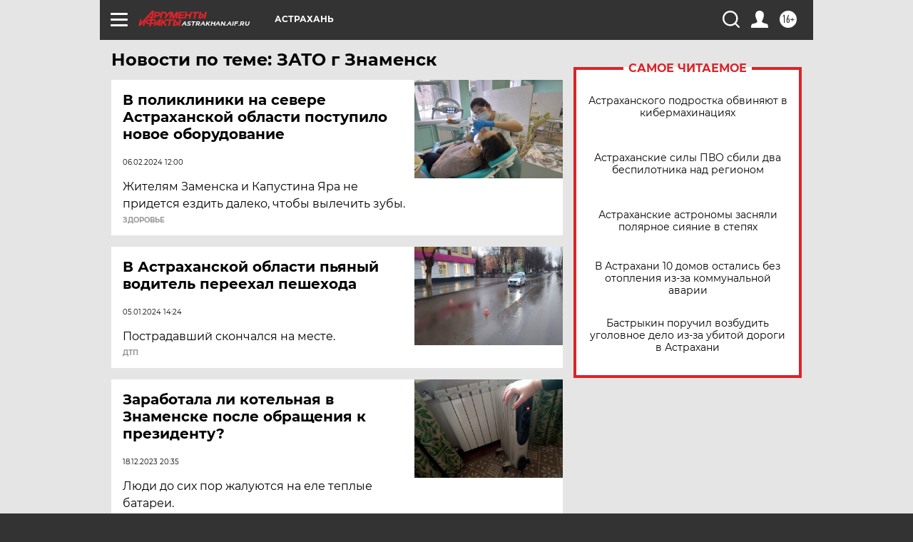

--- FILE ---
content_type: text/html
request_url: https://tns-counter.ru/nc01a**R%3Eundefined*aif_ru/ru/UTF-8/tmsec=aif_ru/318113486***
body_size: -74
content:
0BB56B0E696FD8A9X1768937641:0BB56B0E696FD8A9X1768937641